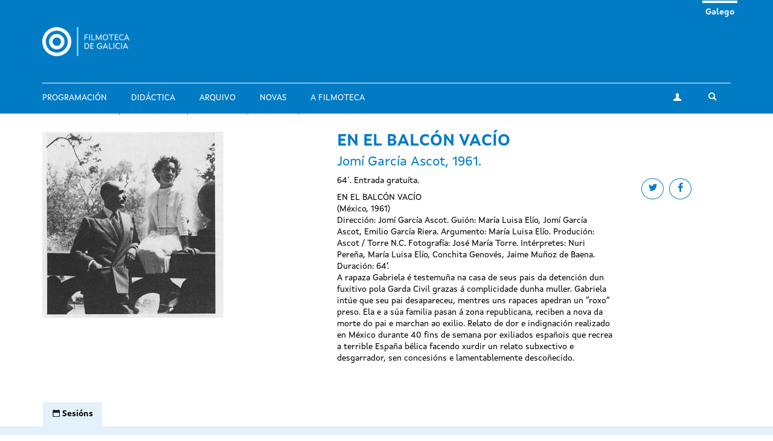

--- FILE ---
content_type: text/html; charset=utf-8
request_url: https://filmotecadegalicia.xunta.gal/gl/en-el-balcon-vacio
body_size: 7007
content:
<!DOCTYPE html>
<html lang="gl" dir="ltr"
  xmlns:og="https://ogp.me/ns#">
<head>
  <link rel="profile" href="http://www.w3.org/1999/xhtml/vocab" />
  <meta name="viewport" content="width=device-width, initial-scale=1.0">
  <meta http-equiv="Content-Type" content="text/html; charset=utf-8" />
<link rel="shortcut icon" href="https://filmotecadegalicia.xunta.gal/sites/w_pcgai/themes/cgai/favicon.ico" type="image/vnd.microsoft.icon" />
<meta content="#007bc4" name="theme-color" />
<meta name="description" content="EN EL BALCÓN VACÍO (México, 1961) Dirección: Jomí García Ascot. Guión: María Luisa Elío, Jomí García Ascot, Emilio García Riera. Argumento: María Luisa Elío. Produción: Ascot / Torre N.C. Fotografía: José María Torre. Intérpretes: Nuri Pereña, María Luisa Elío, Conchita Genovés, Jaime Muñoz de Baena. Duración: 64’. A rapaza Gabriela é testemuña na casa de seus pais da" />
<meta name="generator" content="Drupal 7 (https://www.drupal.org)" />
<link rel="canonical" href="https://filmotecadegalicia.xunta.gal/gl/en-el-balcon-vacio" />
<link rel="shortlink" href="https://filmotecadegalicia.xunta.gal/gl/node/16401" />
<meta property="og:site_name" content="Filmoteca de Galicia" />
<meta property="og:type" content="article" />
<meta property="og:url" content="https://filmotecadegalicia.xunta.gal/gl/en-el-balcon-vacio" />
<meta property="og:title" content="EN EL BALCÓN VACÍO" />
<meta property="og:description" content="EN EL BALCÓN VACÍO (México, 1961) Dirección: Jomí García Ascot. Guión: María Luisa Elío, Jomí García Ascot, Emilio García Riera. Argumento: María Luisa Elío. Produción: Ascot / Torre N.C. Fotografía: José María Torre. Intérpretes: Nuri Pereña, María Luisa Elío, Conchita Genovés, Jaime Muñoz de Baena. Duración: 64’. A rapaza Gabriela é testemuña na casa de seus pais da detención dun fuxitivo pola Garda Civil grazas á complicidade dunha muller. Gabriela intúe que seu pai desapareceu, mentres uns rapaces apedran un “roxo” preso." />
<meta property="og:updated_time" content="2018-02-05T20:02:07+01:00" />
<meta property="article:published_time" content="2018-02-01T22:21:19+01:00" />
<meta property="article:modified_time" content="2018-02-05T20:02:07+01:00" />
<meta name="dcterms.title" content="EN EL BALCÓN VACÍO" />
<meta name="dcterms.creator" content="programacion.cgai" />
<meta name="dcterms.description" content="EN EL BALCÓN VACÍO (México, 1961) Dirección: Jomí García Ascot. Guión: María Luisa Elío, Jomí García Ascot, Emilio García Riera. Argumento: María Luisa Elío. Produción: Ascot / Torre N.C. Fotografía: José María Torre. Intérpretes: Nuri Pereña, María Luisa Elío, Conchita Genovés, Jaime Muñoz de Baena. Duración: 64’. A rapaza Gabriela é testemuña na casa de seus pais da detención dun fuxitivo pola Garda Civil grazas á complicidade dunha muller. Gabriela intúe que seu pai desapareceu, mentres uns rapaces apedran un “roxo” preso." />
<meta name="dcterms.date" content="2018-02-01T22:21+01:00" />
<meta name="dcterms.type" content="Text" />
<meta name="dcterms.format" content="text/html" />
<meta name="dcterms.identifier" content="https://filmotecadegalicia.xunta.gal/gl/en-el-balcon-vacio" />
<meta name="dcterms.language" content="gl" />
<meta name="dcterms.modified" content="2018-02-05T20:02+01:00" />
  <title>EN EL BALCÓN VACÍO | Filmoteca de Galicia</title>
  <link type="text/css" rel="stylesheet" href="https://filmotecadegalicia.xunta.gal/sites/w_pcgai/files/css/css_lQaZfjVpwP_oGNqdtWCSpJT1EMqXdMiU84ekLLxQnc4.css" media="all" />
<link type="text/css" rel="stylesheet" href="https://filmotecadegalicia.xunta.gal/sites/w_pcgai/files/css/css_oO0iBI7lY92TMVc_Yz3XprjsodDG9yMAHnHcKZncYE8.css" media="all" />
<link type="text/css" rel="stylesheet" href="https://filmotecadegalicia.xunta.gal/sites/w_pcgai/files/css/css_GIYqnQwd6SvilCWWr-Jgi69115yoFrPABQalJ8Tf5o8.css" media="all" />

<!--[if lte IE 9]>
<link type="text/css" rel="stylesheet" href="https://filmotecadegalicia.xunta.gal/sites/w_pcgai/files/css/css_ImwRxy1lxopxoBEEy7kxR3zonHI9n-ue85JAl2xPBWI.css" media="all" />
<![endif]-->
<link type="text/css" rel="stylesheet" href="https://filmotecadegalicia.xunta.gal/sites/w_pcgai/files/css/css_usA0nC0PDeZyG4mwc1dWqi6MlT1Aaea0LYlhkJeUVEw.css" media="all" />
  <script src="https://filmotecadegalicia.xunta.gal/sites/w_pcgai/files/js/js_xXXlCzxGJGu56t7d4O7pBXhw0UYdXOds7Y-fDzZj7Uc.js"></script>
<script src="https://filmotecadegalicia.xunta.gal/sites/w_pcgai/files/js/js_s5koNMBdK4BqfHyHNPWCXIL2zD0jFcPyejDZsryApj0.js"></script>
<script>document.createElement( "picture" );</script>
<script src="https://filmotecadegalicia.xunta.gal/sites/w_pcgai/files/js/js_VWrjRjr7_IX7rRJ6JFLfVMwH3bTLkur-K_lsFccWZWk.js"></script>
<script>(function(i,s,o,g,r,a,m){i["GoogleAnalyticsObject"]=r;i[r]=i[r]||function(){(i[r].q=i[r].q||[]).push(arguments)},i[r].l=1*new Date();a=s.createElement(o),m=s.getElementsByTagName(o)[0];a.async=1;a.src=g;m.parentNode.insertBefore(a,m)})(window,document,"script","https://www.google-analytics.com/analytics.js","ga");ga("create", "UA-48436752-10", {"cookieDomain":"auto"});ga("set", "anonymizeIp", true);ga("send", "pageview");</script>
<script src="https://filmotecadegalicia.xunta.gal/sites/w_pcgai/files/js/js_Xg7CwizaObLn0zBOskWaQKuRU0uXogxxoHbwTX9LRoU.js"></script>
<script>jQuery.extend(Drupal.settings, {"basePath":"\/","pathPrefix":"gl\/","setHasJsCookie":0,"ajaxPageState":{"theme":"cgai","theme_token":"u2noPDdju1ZekfZgVN2L9YoWDSNnhXVQ0xAH8bEoItk","js":{"sites\/w_pcgai\/modules\/contrib\/picture\/picturefill2\/picturefill.min.js":1,"sites\/w_pcgai\/modules\/contrib\/picture\/picture.min.js":1,"sites\/all\/themes\/contrib\/bootstrap\/js\/bootstrap.js":1,"https:\/\/filmotecadegalicia.xunta.gal\/sites\/w_pcgai\/files\/google_tag\/contedor_principal\/google_tag.script.js":1,"sites\/all\/modules\/contrib\/jquery_update\/replace\/jquery\/1.10\/jquery.min.js":1,"misc\/jquery-extend-3.4.0.js":1,"misc\/jquery-html-prefilter-3.5.0-backport.js":1,"misc\/jquery.once.js":1,"misc\/drupal.js":1,"0":1,"public:\/\/languages\/gl_H1kRzRhv0iJC3o7RYMpo1Ew21h5FmPHcvq2kKuqNtv8.js":1,"sites\/w_pcgai\/modules\/contrib\/custom_search\/js\/custom_search.js":1,"sites\/all\/modules\/contrib\/google_analytics\/googleanalytics.js":1,"1":1,"sites\/w_pcgai\/themes\/cgai\/build\/main.js":1},"css":{"modules\/system\/system.base.css":1,"sites\/w_pcgai\/modules\/contrib\/date\/date_api\/date.css":1,"sites\/w_pcgai\/modules\/contrib\/date\/date_popup\/themes\/datepicker.1.7.css":1,"modules\/field\/theme\/field.css":1,"sites\/w_pcgai\/modules\/contrib\/logintoboggan\/logintoboggan.css":1,"modules\/node\/node.css":1,"sites\/w_pcgai\/modules\/contrib\/picture\/picture_wysiwyg.css":1,"sites\/all\/modules\/contrib\/views\/css\/views.css":1,"sites\/all\/modules\/contrib\/ckeditor\/css\/ckeditor.css":1,"sites\/all\/modules\/contrib\/ctools\/css\/ctools.css":1,"modules\/locale\/locale.css":1,"sites\/w_pcgai\/modules\/contrib\/custom_search\/custom_search.css":1,"sites\/w_pcgai\/files\/css\/follow.css":1,"sites\/w_pcgai\/themes\/cgai\/build\/app-ie.css":1,"sites\/w_pcgai\/themes\/cgai\/build\/fonts\/merriweather.css":1,"sites\/w_pcgai\/themes\/cgai\/build\/fonts\/montserrat.css":1,"sites\/w_pcgai\/themes\/cgai\/build\/fonts\/opensans.css":1,"sites\/w_pcgai\/themes\/cgai\/build\/fonts\/xuntasans.css":1,"sites\/w_pcgai\/themes\/cgai\/build\/app.css":1}},"contact":{"marker_image":"\/sites\/w_pcgai\/themes\/cgai\/assets\/img\/marker.png","marker_location":{"lat":"43.3678223","lng":"-8.4069563","zoom":"13"}},"custom_search":{"form_target":"_self","solr":0},"better_exposed_filters":{"views":{"other_contents":{"displays":{"block_3":{"filters":[]}}}}},"googleanalytics":{"trackOutbound":1,"trackMailto":1,"trackDownload":1,"trackDownloadExtensions":"7z|aac|arc|arj|asf|asx|avi|bin|csv|doc(x|m)?|dot(x|m)?|exe|flv|gif|gz|gzip|hqx|jar|jpe?g|js|mp(2|3|4|e?g)|mov(ie)?|msi|msp|pdf|phps|png|ppt(x|m)?|pot(x|m)?|pps(x|m)?|ppam|sld(x|m)?|thmx|qtm?|ra(m|r)?|sea|sit|tar|tgz|torrent|txt|wav|wma|wmv|wpd|xls(x|m|b)?|xlt(x|m)|xlam|xml|z|zip"},"urlIsAjaxTrusted":{"\/gl\/en-el-balcon-vacio":true},"bootstrap":{"anchorsFix":"0","anchorsSmoothScrolling":"0","formHasError":1,"popoverEnabled":0,"popoverOptions":{"animation":1,"html":0,"placement":"right","selector":"","trigger":"click","triggerAutoclose":1,"title":"","content":"","delay":0,"container":"body"},"tooltipEnabled":0,"tooltipOptions":{"animation":1,"html":0,"placement":"auto left","selector":"","trigger":"hover focus","delay":0,"container":"body"}}});</script>
</head>
<body class="html not-front not-logged-in no-sidebars page-node page-node- page-node-16401 node-type-filmseries-program-legacy i18n-gl context-film_detail">
  <div class="region region-page-top">
    <noscript aria-hidden="true"><iframe src="https://www.googletagmanager.com/ns.html?id=GTM-PR8H5D3" height="0" width="0" style="display:none;visibility:hidden"></iframe></noscript>
  </div>
<header class="navbar navbar-default">
  <a class="sr-only sr-only-focusable skip-to-content" href="#main-content">Ir o contido principal</a>
  <div class="container">
    <div class="navbar-header">
      <button type="button" class="navbar-toggle collapsed" data-toggle="collapse" data-target="#navbar-collapse" aria-expanded="false">
        <span class="sr-only">Toggle navigation</span>
        <span class="icon-bar"></span>
        <span class="icon-bar"></span>
        <span class="icon-bar"></span>
      </button>

      <div class="navbar-brand">
        <a href="/gl">
                      <img src="https://filmotecadegalicia.xunta.gal/sites/w_pcgai/files/logos/filmoteca_de_galicia_branco_xs.png" alt="Inicio" class="logo-xs">
                                <img src="https://filmotecadegalicia.xunta.gal/sites/w_pcgai/files/logos/filmoteca_de_galicia_branco.png" alt="Inicio" class="logo-lg">
                  </a>
      </div>
    </div>

    <div class="collapse navbar-collapse" id="navbar-collapse">
      <nav class="nav navbar-nav">
        <ul class="nav navbar-nav navbar-main"><li><a href="/gl/programacion">Programación</a></li>
<li><a href="/gl/didactica">Didáctica</a></li>
<li><a href="/gl/arquivo">Arquivo</a></li>
<li><a href="/gl/novas" title="">Novas</a></li>
<li><a href="/gl/filmoteca-de-galicia">A Filmoteca</a></li>
</ul><span class="navbar-nav-actions"><a href="/gl/user" class="btn btn-default btn-profile"><span class="icon-icon-user" aria-hidden="true"></span><span class="sr-only">A miña conta</span></a><span class="navbar-lang"><a href="/gl/en-el-balcon-vacio" class="btn btn-link active" lang="gl">Galego</a>&nbsp;</span><button type="button" class="btn btn-link navbar-toggle-search" data-toggle="collapse" data-target="#navbar-search-form" aria-expanded="false">
  <span class="icon-icon-search" aria-hidden="true"></span>
  <span class="sr-only">Toggle search</span>
</button>
<div class="navbar-search-form collapse" id="navbar-search-form">
  <form class="search-form form-search content-search input-group" role="search" action="/gl/en-el-balcon-vacio" method="post" id="search-block-form" accept-charset="UTF-8"><input type="hidden" name="form_id" value="search_block_form" />
<input type="hidden" name="form_build_id" value="form-thnPILStSKcynFZD9c0JKLWjgXMxDrzbRIF8VEKGmDc" />

  <label class="sr-only" for="search_block_form">Buscar</label>
  <input type="text" name="search_block_form" class="form-control" placeholder="Buscar" id="search_block_form">
  <span class="input-group-btn">
    <button class="btn btn-primary search-form-submit" type="submit">
      <span class="icon-icon-search" aria-hidden="true"></span>
      <span class="sr-only">Buscar</span>
    </button>
  </span>



</form></div>
</span>      </nav>
    </div>
  </div>
</header>


  
<main id="main-content">
  <article id="node-16401"
         class="page-film node node-filmseries-program-legacy node-full clearfix">
  <div class="container">
    <div class="row">
      <div class="page-film-trailer">
            <img class="img-responsive" src="https://filmotecadegalicia.xunta.gal/sites/w_pcgai/files/styles/cover/public/programacion_663.jpg?itok=F3LDPjx8" width="300" height="308" alt="EN EL BALCÓN VACÍO" title="EN EL BALCÓN VACÍO" />      </div>

      <div class="page-film-main-content">
        <h1 class="page-film-title">EN EL BALCÓN VACÍO</h1>
                  <h2 class="page-film-original-title"><div class="field field-name-field-subtitle field-type-text field-label-hidden">
        Jomí García Ascot, 1961.  </div>
</h2>
                <div class="page-film-synopsis">
          <ul class="social-links">
            <li>
              <a class="btn btn-default btn-circular" target="_blank" href="https://twitter.com/intent/tweet?url=https://filmotecadegalicia.xunta.gal/gl/en-el-balcon-vacio&via=cgaifilmoteca">
                <i class="icon-icon-twitter" aria-hidden="true"></i>
                <span class="sr-only">Share on twitter</span>
              </a>
            </li>
            <li>
              <a class="btn btn-default btn-circular" target="_blank" href="https://www.facebook.com/sharer/sharer.php?u=https://filmotecadegalicia.xunta.gal/gl/en-el-balcon-vacio">
                <i class="icon-icon-facebook" aria-hidden="true"></i>
                <span class="sr-only">Share on facebook</span>
              </a>
            </li>
          </ul>
          <div class="field field-name-field-brief field-type-text-long field-label-hidden">
        <p>64´. Entrada gratuíta.</p>
  </div>
          <div class="field field-name-body field-type-text-with-summary field-label-hidden">
        <p>EN EL BALCÓN VACÍO<br />
(México, 1961)<br />
Dirección: Jomí García Ascot. Guión: María Luisa Elío, Jomí García Ascot, Emilio García Riera. Argumento: María Luisa Elío. Produción: Ascot / Torre N.C. Fotografía: José María Torre. Intérpretes: Nuri Pereña, María Luisa Elío, Conchita Genovés, Jaime Muñoz de Baena. Duración: 64’.<br />
A rapaza Gabriela é testemuña na casa de seus pais da detención dun fuxitivo pola Garda Civil grazas á complicidade dunha muller. Gabriela intúe que seu pai desapareceu, mentres uns rapaces apedran un “roxo” preso. Ela e a súa familia pasan á zona republicana, reciben a nova da morte do pai e marchan ao exilio. Relato de dor e indignación realizado en México durante 40 fins de semana por exiliados españois que recrea a terrible España bélica facendo xurdir un relato subxectivo e desgarrador, sen concesións e lamentablemente descoñecido.</p>
  </div>
        </div>
      </div>
    </div>
  </div>



  <div class="page-film-secondary-content js-nav-tabs">
    <div class="container">
      <ul class="nav nav-tabs" role="tablist">
                  <li class="active" role="presentation">
            <a href="#sessions-tab-content" id="sessions-tab" role="tab" data-toggle="tab"
               aria-controls="sessions-tab-content" aria-expanded="true">
              <span class="icon-icon-calendar" aria-hidden="true"></span>
              <span class="hidden-xs">Sesións</span>
            </a>
          </li>
              </ul>
    </div>
    <div class="tab-content">
              <div id="sessions-tab-content" class="tab-pane fade active in" role="tabpanel">
          <div class="container">
            <div class="row">
              <div class="col-md-6">
                <ul class="page-film-sessions">
                                      <li>
                      <article class="session is-old">
      <div class="session-content">
        <a href="/gl/programacion/ciclos/cine-guerra-civil" class="session-season">
    Cine + Guerra Civil  </a>

    <time class="session-time" datetime="2006-07-08T18:00">
      8 de xullo 2006 | 18:00    </time>
    
          <h3 class="session-title">
        <a href="/gl/en-el-balcon-vacio">
        EN EL BALCÓN VACÍO        </a>
      </h3>
    
    
    
      </div>
  </article>
                    </li>
                                  </ul>
              </div>
            </div>
          </div>
        </div>
          </div>
  </div>
</article>

      <section class="postscript-top">
        <div class="region region-postscript-top">
    <section id="block-cgai-blocks-other-contents-film"
         class="block-cgai_blocks-other_contents_film block block-cgai-blocks clearfix">

        <div class="block-content">
    <aside class="panel panel-primary related-content mb is-related-content">
  <div class="container">
    <div class="panel-heading">
      <h3 class="panel-title">
        <span class="icon-icon-cgai" aria-hidden="true"></span>
        Outros contidos      </h3>
    </div>
  </div>
  <div class="panel-body">
    <div class="container">
      <div class="row">
        <div class="col-md-6">
         <article class="season">
  <a href="/gl/programacion/ciclos/de-xasmin-e-cascallos-cinema-desde-o-libano" class="season-media">
      <img class="img-responsive" src="https://filmotecadegalicia.xunta.gal/sites/w_pcgai/files/styles/large/public/little_wars.jpg?itok=LvIcUfms" width="768" height="488" alt="De xasmín e cascallos: cinema desde o Líbano" />  </a>
  <div class="season-content matchHeightContent">
    <p class="content-type">Ciclo</p>
    <h3 class="season-title">
      <a href="/gl/programacion/ciclos/de-xasmin-e-cascallos-cinema-desde-o-libano">De xasmín e cascallos: cinema desde o Líbano</a>
    </h3>
    <div class="season-desc">
      <div class="field field-name-body field-type-text-with-summary field-label-hidden">
        <p>Unha das cousas que me chamaron a atención cando me mudei a España hai seis anos foi o vagamente </p>  </div>
    </div>
  </div>
</article>
<section id="block-views-other-contents-block-3"
         class="block-views-other_contents-block_3 block block-views clearfix">

        <div class="block-content">
      <div class="view-content">
      <div class="views-row views-row-1 views-row-odd views-row-first views-row-last">
    <article class="post">
  <a href="/gl/novas/os-cineastas-galegos-cesar-souto-simon-casal-e-jorge-algora-presentan-en-setembro-os-seus" class="post-media">
      <img class="img-responsive" src="https://filmotecadegalicia.xunta.gal/sites/w_pcgai/files/styles/large/public/foto_agnes_varda_1.png?itok=rBiHnipz" width="768" height="488" alt="Os cineastas galegos César Souto, Simón Casal e Jorge Algora presentan en setembro os seus documentais na filmoteca de Galicia" />  </a>
  <div class="post-content">
    <p class="content-type">
              Novas          </p>
    <h3 class="post-title">
      <a href="/gl/novas/os-cineastas-galegos-cesar-souto-simon-casal-e-jorge-algora-presentan-en-setembro-os-seus">Os cineastas galegos César Souto, Simón Casal e Jorge Algora presentan en setembro os seus documentais na filmoteca de Galicia</a>
    </h3>
    <div class="post-desc">
      <div class="field field-name-body field-type-text-with-summary field-label-hidden">
        <p>A Filmoteca de Galicia inicia mañá a nova temporada de proxeccións 2024-2025 na súa Sala José Sel</p>  </div>
    </div>
  </div>
</article>
  </div>
  </div>

  </div>
</section>
        </div>
        <div class="col-md-4">
          <article id="film-49190"
         class="film matchHeight node node-film node-teaser">
  <a href="/gl/filmes/esmeralda-la-zingara" class="film-media">
      <img class="img-responsive" src="https://filmotecadegalicia.xunta.gal/sites/w_pcgai/files/styles/large/public/the-hunchback-of-notre-dame-w-dieterle-1939-screen-capture.png?itok=x0F7z2U3" width="768" height="488" alt="Esmeralda, la zíngara" />  </a>

  <div class="film-content">
    <h2 class="film-title">
      <a href="/gl/filmes/esmeralda-la-zingara">
        Esmeralda, la zíngara      </a>
    </h2>

    <div class="film-desc">
      William Dieterle,     </div>
  </div>
</article>
<article id="film-41279"
         class="film matchHeight node node-film node-teaser">
  <a href="/gl/filmes/if-war-continues" class="film-media">
      <img class="img-responsive" src="https://filmotecadegalicia.xunta.gal/sites/w_pcgai/files/styles/large/public/if_the_war_continues.jpeg?itok=76sM6WCy" width="768" height="488" alt="If the War Continues" />  </a>

  <div class="film-content">
    <h2 class="film-title">
      <a href="/gl/filmes/if-war-continues">
        If the War Continues      </a>
    </h2>

    <div class="film-desc">
      Jonathan Schwartz,   2012    </div>
  </div>
</article>
<article id="film-45859"
         class="film matchHeight node node-film node-teaser">
  <a href="/gl/filmes/abc-da-greve" class="film-media">
      <img class="img-responsive" src="https://filmotecadegalicia.xunta.gal/sites/w_pcgai/files/styles/large/public/abc_da_greve_play-doc.png?itok=ikHNSOrG" width="768" height="488" alt="ABC da greve" />  </a>

  <div class="film-content">
    <h2 class="film-title">
      <a href="/gl/filmes/abc-da-greve">
        ABC da greve      </a>
    </h2>

    <div class="film-desc">
      Leon Hirszman,     </div>
  </div>
</article>

        </div>
      </div>
    </div>
  </div>
</aside>
  </div>
</section>
  </div>
    </section>
  </main>

<footer class="footer">
  <div class="container">
    <div class="wrapper">
      
      <div class="footer-contact">
          <div class="region region-footer-third">
    <section id="block-block-1"
         class="block-custom-contacto block block-block clearfix">

        <div class="block-content">
    <p><strong>Filmoteca de Galicia</strong><br />
Rúa Durán Loriga, 10 baixo<br />
15003 A Coruña<br /><a href="tel:+34 881 881 260">+34 881 881 260</a><br /><a href="mailto:filmotecadegalicia@xunta.gal">filmotecadegalicia@xunta.gal</a></p>
  </div>
</section>
<section id="block-menu-menu-footer-newsletter"
         class="block-menu-menu-footer-newsletter block block-menu clearfix">

        <div class="block-content">
    <ul class="nav-items"><li><a href="/gl/boletin-de-novidades" title="">Boletín de novidades</a></li>
</ul>  </div>
</section>
<section id="block-cgai-blocks-follow"
         class="block-cgai_blocks-follow block block-cgai-blocks clearfix">

        <div class="block-content">
    <ul class="social-links"><li><a href="https://www.facebook.com/filmotecadegalicia/" class="btn btn-default btn-circular"><span class="icon-icon-facebook" aria-hidden="true"></span><span class="sr-only">facebook</span></a><li><a href="https://www.instagram.com/filmoteca_galicia/" class="btn btn-default btn-circular"><span class="icon-icon-instagram" aria-hidden="true"></span><span class="sr-only">instagram</span></a><li><a href="https://twitter.com/filmotecagal" class="btn btn-default btn-circular"><span class="icon-icon-twitter" aria-hidden="true"></span><span class="sr-only">twitter</span></a><li><a href="https://vimeo.com/cgai" class="btn btn-default btn-circular"><span class="icon-icon-vimeo" aria-hidden="true"></span><span class="sr-only">vimeo</span></a></ul>  </div>
</section>
  </div>
      </div>

      <div class="footer-menu">
          <div class="region region-footer-fourth">
    <div class="footer-nav">
  <ul class="nav-items"><li><a href="/gl/programacion" title="">Programación</a></li>
<li><a href="/gl/didactica" title="">Didáctica</a></li>
<li><a href="/gl/arquivo" title="">Arquivo</a></li>
<li><a href="/gl/novas" title="">Novas</a></li>
<li><a href="/gl/biblioteca" title="">Biblioteca</a></li>
<li><a href="/gl/publicacions" title="">Publicacións</a></li>
<li><a href="/gl/exposicions" title="">Exposicións</a></li>
<li><a href="/gl/cursos" title="">Cursos e seminarios</a></li>
<li><a href="/gl/emprestito" title="">Empréstito</a></li>
<li><a href="/gl/filmoteca-de-galicia" title="">Sobre a Filmoteca</a></li>
<li><a href="/gl/horario">Horarios e prezos</a></li>
</ul></div>
  </div>
      </div>

          </div>
  </div>

  <div class="institution-footer">
    <div class="container">
      <div class="wrapper">
        <div class="institution-footer-left">
                      <a href="https://www.xunta.gal/portada" class="logo-primary">
              <img class="img-responsive" src="https://filmotecadegalicia.xunta.gal/sites/w_pcgai/files/logos/marca-negativo.svg" alt="Xunta de Galicia" />
            </a>
                  </div>
        <div class="institution-footer-menu">
            <div class="region region-footer-first">
    <section id="block-block-2"
         class="block-custom-footer-license block block-block clearfix">

        <div class="block-content">
    <p>cc Xunta de Galicia. Información mantida e publicada na internet pola Filmoteca de Galicia.</p>
  </div>
</section>
<section id="block-menu-menu-footer-legal"
         class="block-menu-menu-footer-legal block block-menu clearfix">

        <div class="block-content">
    <ul class="nav-items"><li><a href="https://www.xunta.gal/sistemaintegrado-de-atencion-a-cidadania" title="">Atención á cidadanía</a></li>
<li><a href="/gl/declaracion-de-accesibilidade" title="">Accesibilidade</a></li>
<li><a href="/gl/aviso-legal" title="">Aviso legal</a></li>
<li><a href="/gl/mapa-do-portal" title="">Mapa do portal</a></li>
</ul>  </div>
</section>
  </div>
        </div>
      </div>
    </div>
  </div>
</footer>
<script src="https://filmotecadegalicia.xunta.gal/sites/w_pcgai/files/js/js_7Ukqb3ierdBEL0eowfOKzTkNu-Le97OPm-UqTS5NENU.js"></script>
<script src="https://filmotecadegalicia.xunta.gal/sites/w_pcgai/files/js/js_MRdvkC2u4oGsp5wVxBG1pGV5NrCPW3mssHxIn6G9tGE.js"></script>
</body>
</html>
